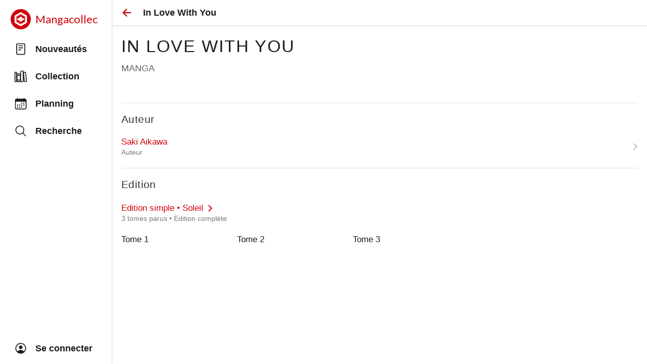

--- FILE ---
content_type: text/html; charset=utf-8
request_url: https://www.mangacollec.com/series/231ed8cd-afd0-487e-a37b-040e111d9ba1
body_size: 12035
content:
<!doctype html>
          <html lang="fr" style="height:100%;overflow:hidden;">
            <head>
              <meta httpEquiv="X-UA-Compatible" content="IE=edge" />
              <meta charSet='utf-8' />
              <title data-rh="true">In Love With You Manga - Mangacollec</title>
              <meta name="fb:page_id" content="1590052771211281" />
              <meta name="og:site_name" content="Mangacollec" />
              <meta data-rh="true" content="In Love With You est un Manga de Saki Aikawa" name="description"/>
              <meta name="viewport" content="width=device-width, initial-scale=1, viewport-fit=cover">
              <meta name="theme-color" />
              <meta name="theme-color" content="#FFF" media="(prefers-color-scheme: light)" />
              <meta name="theme-color" content="rgb(18,18,18)" media="(prefers-color-scheme: dark)" />
              <meta name="keywords" content="manga,collection,mangatheque,gestion,planning,nouveautes">
              <link rel="apple-touch-icon" sizes="180x180" href="/apple-touch-icon.png">
              <meta name="mobile-web-app-capable" content="yes">
              <meta name="apple-mobile-web-app-status-bar-style" content="default">
              <link rel="alternate icon" type="image/png" href="/favicon.png">
              <link rel="icon" type="image/svg+xml" href="/favicon.svg">
              <link rel='manifest' href='/manifest.json'>
              <meta name="format-detection" content="telephone=no">
              <meta name="apple-itunes-app" content="app-id=1178656045">
              <script type="text/javascript" src="/scripts/hello.js" defer></script>
              <script type="text/javascript" src="https://appleid.cdn-apple.com/appleauth/static/jsapi/appleid/1/en_US/appleid.auth.js"></script>
              <style>
/* todo: fix htmlView */

p {
  margin: 0;
  margin-bottom: 0.5em;
}

p:last-of-type {
  margin: 0;
  margin-bottom: 0;
}
              </style>
              <style>
@media (prefers-color-scheme: light) {
  :root {
    --colors-primary: #CF000A;
    --colors-background: #FFF;
    --colors-border: rgb(224, 224, 224);
    --colors-card: #FFF;
    --colors-text: rgb(28, 28, 30);
    --colors-text-detail: #777;
    --colors-icon: #BBB;
    --colors-read: #3D5AFE;
    --colors-cart: #F5B027;
    --colors-state-hovered: rgba(0,0,0,0.07);
    --colors-state-pressed: rgba(0,0,0,0.12);
  }
}
@media (prefers-color-scheme: dark) {
  :root {
    --colors-primary: #fc3117;
    --colors-background: #000;
    --colors-border: rgb(60, 60, 67);
    --colors-card: rgb(18,18,18);
    --colors-text: rgb(229, 229, 231);
    --colors-text-detail: #AAA;
    --colors-icon: #666;
    --colors-read: #536DFE;
    --colors-cart: #f38f21;
    --colors-state-hovered: rgba(255,255,255,0.1);
    --colors-state-pressed: rgba(255,255,255,0.15);
  }
}
#app-light {
  --colors-primary: #CF000A;
  --colors-background: #FFF;
  --colors-border: rgb(224, 224, 224);
  --colors-card: #FFF;
  --colors-text: rgb(28, 28, 30);
  --colors-text-detail: #777;
  --colors-icon: #BBB;
  --colors-read: #3D5AFE;
  --colors-cart: #F5B027;
  --colors-state-hovered: rgba(0,0,0,0.07);
  --colors-state-pressed: rgba(0,0,0,0.12);
}
#app-dark {
  --colors-primary: #fc3117;
  --colors-background: #000;
  --colors-border: rgb(60, 60, 67);
  --colors-card: rgb(18,18,18);
  --colors-text: rgb(229, 229, 231);
  --colors-text-detail: #AAA;
  --colors-icon: #666;
  --colors-read: #536DFE;
  --colors-cart: #f38f21;
  --colors-state-hovered: rgba(255,255,255,0.1);
  --colors-state-pressed: rgba(255,255,255,0.15);
}
body {
  background-color: var(--colors-background);
}
              </style>
              
              <style id="react-native-stylesheet">[stylesheet-group="0"]{}
body{margin:0;}
button::-moz-focus-inner,input::-moz-focus-inner{border:0;padding:0;}
html{-ms-text-size-adjust:100%;-webkit-text-size-adjust:100%;-webkit-tap-highlight-color:rgba(0,0,0,0);}
input::-webkit-search-cancel-button,input::-webkit-search-decoration,input::-webkit-search-results-button,input::-webkit-search-results-decoration{display:none;}
[stylesheet-group="1"]{}
.css-11aywtz{-moz-appearance:textfield;-webkit-appearance:none;background-color:rgba(0,0,0,0.00);border-bottom-left-radius:0px;border-bottom-right-radius:0px;border-top-left-radius:0px;border-top-right-radius:0px;border:0 solid black;box-sizing:border-box;font:14px -apple-system,BlinkMacSystemFont,"Segoe UI",Roboto,Helvetica,Arial,sans-serif;margin:0px;padding:0px;resize:none;}
.css-146c3p1{background-color:rgba(0,0,0,0.00);border:0 solid black;box-sizing:border-box;color:rgba(0,0,0,1.00);display:inline;font:14px -apple-system,BlinkMacSystemFont,"Segoe UI",Roboto,Helvetica,Arial,sans-serif;list-style:none;margin:0px;padding:0px;position:relative;text-align:start;text-decoration:none;white-space:pre-wrap;word-wrap:break-word;}
.css-1jxf684{background-color:rgba(0,0,0,0.00);border:0 solid black;box-sizing:border-box;color:inherit;display:inline;font:inherit;list-style:none;margin:0px;padding:0px;position:relative;text-align:inherit;text-decoration:none;white-space:inherit;word-wrap:break-word;}
.css-9pa8cd{bottom:0px;height:100%;left:0px;opacity:0;position:absolute;right:0px;top:0px;width:100%;z-index:-1;}
.css-g5y9jx{align-content:flex-start;align-items:stretch;background-color:rgba(0,0,0,0.00);border:0 solid black;box-sizing:border-box;display:flex;flex-basis:auto;flex-direction:column;flex-shrink:0;list-style:none;margin:0px;min-height:0px;min-width:0px;padding:0px;position:relative;text-decoration:none;z-index:0;}
[stylesheet-group="2"]{}
.r-13awgt0{flex:1;}
.r-16uyjmq{border-bottom-left-radius:22px;border-bottom-right-radius:22px;border-top-left-radius:22px;border-top-right-radius:22px;}
.r-18c69zk{border-bottom-left-radius:100px;border-bottom-right-radius:100px;border-top-left-radius:100px;border-top-right-radius:100px;}
.r-1awa8pu{border-bottom-color:rgba(101,119,134,1.00);border-left-color:rgba(101,119,134,1.00);border-right-color:rgba(101,119,134,1.00);border-top-color:rgba(101,119,134,1.00);}
.r-1bq9uc5{padding:9px;}
.r-1d4xg89{border-bottom-color:rgba(170,184,194,1.00);border-left-color:rgba(170,184,194,1.00);border-right-color:rgba(170,184,194,1.00);border-top-color:rgba(170,184,194,1.00);}
.r-1dedoh8{border-bottom-left-radius:9px;border-bottom-right-radius:9px;border-top-left-radius:9px;border-top-right-radius:9px;}
.r-1fuqb1j{border-bottom-left-radius:24px;border-bottom-right-radius:24px;border-top-left-radius:24px;border-top-right-radius:24px;}
.r-1j16mh1{border-bottom-left-radius:100%;border-bottom-right-radius:100%;border-top-left-radius:100%;border-top-right-radius:100%;}
.r-1jkafct{border-bottom-left-radius:2px;border-bottom-right-radius:2px;border-top-left-radius:2px;border-top-right-radius:2px;}
.r-1jyn79y{border-bottom-color:rgba(0,150,136,1.00);border-left-color:rgba(0,150,136,1.00);border-right-color:rgba(0,150,136,1.00);border-top-color:rgba(0,150,136,1.00);}
.r-1llaxt6{border-bottom-left-radius:30px;border-bottom-right-radius:30px;border-top-left-radius:30px;border-top-right-radius:30px;}
.r-1m7mu0x{border-bottom-left-radius:36px;border-bottom-right-radius:36px;border-top-left-radius:36px;border-top-right-radius:36px;}
.r-1phboty{border-bottom-style:solid;border-left-style:solid;border-right-style:solid;border-top-style:solid;}
.r-1px6drs{border-bottom-left-radius:7px;border-bottom-right-radius:7px;border-top-left-radius:7px;border-top-right-radius:7px;}
.r-1q9bdsx{border-bottom-left-radius:12px;border-bottom-right-radius:12px;border-top-left-radius:12px;border-top-right-radius:12px;}
.r-1qsk4np{overflow-x:clip;overflow-y:clip;}
.r-1udh08x{overflow-x:hidden;overflow-y:hidden;}
.r-1xfd6ze{border-bottom-left-radius:8px;border-bottom-right-radius:8px;border-top-left-radius:8px;border-top-right-radius:8px;}
.r-1xomwt0{border-bottom-left-radius:35px;border-bottom-right-radius:35px;border-top-left-radius:35px;border-top-right-radius:35px;}
.r-1yadl64{border-bottom-width:0px;border-left-width:0px;border-right-width:0px;border-top-width:0px;}
.r-1ylenci{border-bottom-left-radius:15px;border-bottom-right-radius:15px;border-top-left-radius:15px;border-top-right-radius:15px;}
.r-4a18lf{border-bottom-color:rgba(255,0,0,1.00);border-left-color:rgba(255,0,0,1.00);border-right-color:rgba(255,0,0,1.00);border-top-color:rgba(255,0,0,1.00);}
.r-5t7aoe{border-bottom-left-radius:17px;border-bottom-right-radius:17px;border-top-left-radius:17px;border-top-right-radius:17px;}
.r-60ke3l{border-bottom-color:rgba(0,128,0,1.00);border-left-color:rgba(0,128,0,1.00);border-right-color:rgba(0,128,0,1.00);border-top-color:rgba(0,128,0,1.00);}
.r-6t2glc{border-bottom-left-radius:40px;border-bottom-right-radius:40px;border-top-left-radius:40px;border-top-right-radius:40px;}
.r-9x6qib{border-bottom-color:rgba(204,214,221,1.00);border-left-color:rgba(204,214,221,1.00);border-right-color:rgba(204,214,221,1.00);border-top-color:rgba(204,214,221,1.00);}
.r-akm1g9{padding:36px;}
.r-bztko3{overflow-x:visible;overflow-y:visible;}
.r-crgep1{margin:0px;}
.r-d045u9{border-bottom-width:2px;border-left-width:2px;border-right-width:2px;border-top-width:2px;}
.r-dta0w2{flex:2;}
.r-edyy15{padding:8px;}
.r-fx7oqy{border-bottom-color:rgba(0,0,255,1.00);border-left-color:rgba(0,0,255,1.00);border-right-color:rgba(0,0,255,1.00);border-top-color:rgba(0,0,255,1.00);}
.r-hvic4v{display:none;}
.r-jgcjvd{margin:10px;}
.r-kdyh1x{border-bottom-left-radius:6px;border-bottom-right-radius:6px;border-top-left-radius:6px;border-top-right-radius:6px;}
.r-krxsd3{display:-webkit-box;}
.r-lgvlli{flex:3;}
.r-qpntkw{padding:6px;}
.r-rs99b7{border-bottom-width:1px;border-left-width:1px;border-right-width:1px;border-top-width:1px;}
.r-t60dpp{padding:0px;}
.r-xoduu5{display:inline-flex;}
.r-y47klf{border-bottom-left-radius:20px;border-bottom-right-radius:20px;border-top-left-radius:20px;border-top-right-radius:20px;}
.r-ywje51{margin:auto;}
.r-z2wwpe{border-bottom-left-radius:4px;border-bottom-right-radius:4px;border-top-left-radius:4px;border-top-right-radius:4px;}
[stylesheet-group="2.1"]{}
.r-1009s2o{margin-bottom:15px;margin-top:15px;}
.r-11gswi8{padding-left:3px;padding-right:3px;}
.r-11o76bp{padding-bottom:1px;padding-top:1px;}
.r-12kyg2d{margin-bottom:16px;margin-top:16px;}
.r-12ro73q{margin-left:3px;margin-right:3px;}
.r-14mg64r{margin-left:24px;margin-right:24px;}
.r-1537yvj{margin-left:4px;margin-right:4px;}
.r-1559e4e{padding-bottom:2px;padding-top:2px;}
.r-18c5d7m{padding-left:6px;padding-right:6px;}
.r-1e084wi{padding-left:0px;padding-right:0px;}
.r-1ezpcd1{padding-left:9px;padding-right:9px;}
.r-1gkwk0v{padding-bottom:4.5px;padding-top:4.5px;}
.r-1ih2u13{margin-left:14px;margin-right:14px;}
.r-1la3zjv{padding-bottom:18px;padding-top:18px;}
.r-1mmae3n{padding-bottom:12px;padding-top:12px;}
.r-1ntr0p{padding-left:5px;padding-right:5px;}
.r-1p4mezk{margin-left:18px;margin-right:18px;}
.r-1rsorjc{padding-left:36px;padding-right:36px;}
.r-1s5swlz{padding-bottom:9px;padding-top:9px;}
.r-1ubuhtd{padding-left:10px;padding-right:10px;}
.r-1w1oxbu{margin-left:6px;margin-right:6px;}
.r-1y6u10y{margin-bottom:20px;margin-top:20px;}
.r-284m6k{padding-left:18px;padding-right:18px;}
.r-3o4zer{padding-left:12px;padding-right:12px;}
.r-6qckxb{margin-left:9px;margin-right:9px;}
.r-bplmwz{margin-bottom:10px;margin-top:10px;}
.r-cwly78{margin-left:15px;margin-right:15px;}
.r-ddtstp{margin-bottom:0px;margin-top:0px;}
.r-is05cd{padding-left:8px;padding-right:8px;}
.r-l00any{margin-bottom:4px;margin-top:4px;}
.r-lcslpx{margin-left:10px;margin-right:10px;}
.r-n7gxbd{padding-left:4px;padding-right:4px;}
.r-r8cx67{margin-bottom:26px;margin-top:26px;}
.r-rehuqn{padding-bottom:5px;padding-top:5px;}
.r-s034y8{padding-bottom:27px;padding-top:27px;}
.r-u9wvl5{padding-left:20px;padding-right:20px;}
.r-vwr3dx{padding-left:38px;padding-right:38px;}
.r-wnp491{margin-left:2px;margin-right:2px;}
.r-xjggfu{padding-bottom:3px;padding-top:3px;}
.r-ytbthy{padding-bottom:10px;padding-top:10px;}
[stylesheet-group="2.2"]{}
.r-10s2tm5{left:0%;}
.r-16o8guy{right:100%;}
.r-dqe1q{right:0%;}
.r-rci37q{left:100%;}
[stylesheet-group="3"]{}
.r-105ug2t{pointer-events:auto!important;}
.r-109y4c4{height:1px;}
.r-10ptun7{height:16px;}
.r-10v3vxq{transform:scaleX(-1);}
.r-10x49cs{font-size:10px;}
.r-10xqauy{padding-top:env(safe-area-inset-top);}
.r-110a9oo{flex-shrink:1000;}
.r-111xbm8{font-size:42px;}
.r-117bsoe{margin-bottom:20px;}
.r-11g3r6m{padding-right:24px;}
.r-11j9u27{visibility:hidden;}
.r-11mpjr4{background-color:rgba(223,223,223,1.00);}
.r-11n9ytq{max-width:302px;}
.r-11udlyb{background-color:rgba(0,150,136,1.00);}
.r-11yh6sk{overflow-x:hidden;}
.r-12atlq6{left:-6px;}
.r-12e0a8i{margin-right:18px;}
.r-12pp1o0{top:5px;}
.r-12upozd{max-width:280px;}
.r-12vffkv>*{pointer-events:auto;}
.r-12vffkv{pointer-events:none!important;}
.r-12x21gw{width:66.66666666666666%;}
.r-131miar{padding-top:18px;}
.r-135wba7{line-height:24px;}
.r-13aq9py{animation-name:r-1iq689l;}
.r-13gvty3{padding-top:6px;}
.r-13hce6t{margin-left:4px;}
.r-13l2t4g{border-right-width:1px;}
.r-13qz1uu{width:100%;}
.r-13tjlyg{transition-duration:0.1s;}
.r-13yce4e{border-top-width:0px;}
.r-1444osr{margin-top:18px;}
.r-146iojx{max-width:300px;}
.r-1472mwg{height:24px;}
.r-14a9v6n{left:auto;}
.r-14g73ha{height:15px;}
.r-14gqq1x{margin-top:4px;}
.r-14jbz0b{height:336px;}
.r-14lw9ot{background-color:rgba(255,255,255,1.00);}
.r-14sbq61{background-color:rgba(33,150,243,1.00);}
.r-14yzgew{line-height:18px;}
.r-150rngu{-webkit-overflow-scrolling:touch;}
.r-156q2ks{margin-top:10px;}
.r-157gdtw{height:27px;}
.r-15d164r{margin-bottom:10px;}
.r-15i92mo{box-shadow:0px 0px 0px rgba(0,0,0,0.00);}
.r-15zivkp{margin-bottom:4px;}
.r-160veeh{max-width:130px;}
.r-1677hl4{top:6px;}
.r-16dba41{font-weight:400;}
.r-16eto9q{width:12px;}
.r-16xksha{flex-grow:2;}
.r-16y2uox{flex-grow:1;}
.r-173mzie{transform:scaleY(-1);}
.r-174rb6s{height:368px;}
.r-1777fci{justify-content:center;}
.r-177avk6{margin-left:-20px;}
.r-17bb2tj{animation-duration:0.75s;}
.r-17jgfmv{0:[object Object];0:[object Object];}
.r-17leim2{background-repeat:repeat;}
.r-17s6mgv{justify-content:flex-end;}
.r-17tloay{opacity:0.6;}
.r-17z0vru{width:201px;}
.r-184en5c{z-index:1;}
.r-18kxxzh{flex-grow:0;}
.r-18u37iz{flex-direction:row;}
.r-193dp3{margin-left:3px;}
.r-199as6u{will-change:transform, opacity;}
.r-199wky7{width:30px;}
.r-19einr3{margin-right:9px;}
.r-19hj5ga{max-height:140px;}
.r-19tjxh9{width:26px;}
.r-19wmn03{width:20px;}
.r-19z077z{touch-action:none;}
.r-1abnn5w{animation-play-state:paused;}
.r-1acpoxo{width:36px;}
.r-1ah4tor{padding-right:20px;}
.r-1akm30i{line-height:13px;}
.r-1aockid{width:40px;}
.r-1armvtb{font-size:8px;}
.r-1awozwy{align-items:center;}
.r-1ay1djp{animation-duration:1s;}
.r-1b3fm86{background-color:undefined;}
.r-1b43r93{font-size:14px;}
.r-1b6yd1w{font-size:19px;}
.r-1b7u577{margin-right:12px;}
.r-1b94p3d{width:15px;}
.r-1b9bua6{padding-top:9px;}
.r-1bo11z6{bottom:18px;}
.r-1bymd8e{margin-top:2px;}
.r-1byouvs{letter-spacing:0.4px;}
.r-1c6unfx{forced-color-adjust:none;}
.r-1c8i11{min-width:60px;}
.r-1c8n36m{flex-basis:380px;}
.r-1cad53l{margin-bottom:14px;}
.r-1ceczpf{min-height:24px;}
.r-1cwl3u0{line-height:16px;}
.r-1d09ksm{align-items:baseline;}
.r-1d2f490{left:0px;}
.r-1d4mawv{margin-right:4px;}
.r-1d5kdc7{flex-direction:column-reverse;}
.r-1dernwh{height:70%;}
.r-1dsia8u{padding-left:3px;}
.r-1ei5mc7{cursor:inherit;}
.r-1enofrn{font-size:12px;}
.r-1euycsn{flex-direction:row-reverse;}
.r-1ev0tig{2:[object Object];}
.r-1evm3xx{top:18px;}
.r-1ewcgjf{box-shadow:0px 1px 3px rgba(0,0,0,0.5);}
.r-1f529hi{line-height:14px;}
.r-1f6r7vd{margin-left:5px;}
.r-1ff274t{text-align:right;}
.r-1ffc4rg{max-width:9px;}
.r-1g7fiml{height:30px;}
.r-1g80hic{opacity:0.8;}
.r-1g94qm0{margin-top:5px;}
.r-1gg5ah6{right:1px;}
.r-1gkcax{box-shadow:0 4px 16px 1px rgba(0, 0, 0, .4);}
.r-1gkfh8e{font-size:11px;}
.r-1gvhk8w{line-height:42px;}
.r-1gzrgec{margin-bottom:-4px;}
.r-1h0z5md{justify-content:flex-start;}
.r-1h3ijdo{height:53px;}
.r-1habvwh{align-items:flex-start;}
.r-1hbzrj0{margin-right:13px;}
.r-1hjwoze{height:18px;}
.r-1hm8qka{1:[object Object];}
.r-1hvjb8t{padding-right:4px;}
.r-1i0c4u7{flex-shrink:2;}
.r-1i10wst{font-size:18px;}
.r-1i6wzkk{-moz-transition-property:opacity;-webkit-transition-property:opacity;transition-property:opacity;}
.r-1i9qp3d{bottom:6px;}
.r-1ielgck{animation-duration:300ms;}
.r-1ifrmw8{margin-right:3px;}
.r-1iln25a{word-wrap:normal;}
.r-1inkyih{font-size:17px;}
.r-1ipdirp{height:138px;}
.r-1it3c9n{font-weight:normal;}
.r-1iud8zs{height:50px;}
.r-1iusvr4{flex-basis:0px;}
.r-1j3zfw3{padding-left:11px;}
.r-1j8znjq{box-shadow:0 4px 16px 1px rgba(0, 0, 0, .2);}
.r-1janqcz{width:16px;}
.r-1jj8364{margin-left:auto;}
.r-1jkjb{margin-left:8px;}
.r-1jocfgc{width:290px;}
.r-1k25im9{height:26px;}
.r-1k9zyfm{height:70px;}
.r-1kfrs79{font-weight:600;}
.r-1khnkhu{color:rgba(51,51,51,1.00);}
.r-1kihuf0{align-self:center;}
.r-1ldzwu0{animation-timing-function:linear;}
.r-1loqt21{cursor:pointer;}
.r-1lxl8vk{margin-top:60px;}
.r-1m0meo3{margin-left:-9px;}
.r-1m4drjs{top:-6px;}
.r-1mdbics{height:43px;}
.r-1mdbw0j{padding-bottom:0px;}
.r-1mi0q7o{padding-bottom:10px;}
.r-1mlwlqe{flex-basis:auto;}
.r-1mps58f{1:[object Object];}
.r-1mrlafo{background-position:0;}
.r-1mub1e1{1:[object Object];}
.r-1muvv40{animation-iteration-count:infinite;}
.r-1mwlp6a{height:56px;}
.r-1n5sv8j{box-shadow:0px 0px 2px rgba(0,0,0,0.06);}
.r-1niwhzg{background-color:rgba(0,0,0,0.00);}
.r-1ny4l3l{outline-style:none;}
.r-1ocf4r9{scroll-snap-type:y mandatory;}
.r-1od2jal{font-weight:300;}
.r-1or9b2r{height:10px;}
.r-1oszu61{align-items:stretch;}
.r-1otgn73{touch-action:manipulation;}
.r-1otvn52{2:[object Object];}
.r-1ow6zhx{margin-left:16px;}
.r-1ozqkpa{text-transform:capitalize;}
.r-1p0dtai{bottom:0px;}
.r-1p21wfh{min-width:5px;}
.r-1p3mcc8{font-family:'Lato', sans-serif;}
.r-1p83ubg{0:[object Object];}
.r-1pcdyqj{margin-right:6px;}
.r-1pexk7n{height:14px;}
.r-1pi2tsx{height:100%;}
.r-1ps3wis{min-width:44px;}
.r-1pymex1{flex-basis:136px;}
.r-1pz39u2{align-self:stretch;}
.r-1q142lx{flex-shrink:0;}
.r-1qahzrx{margin-bottom:auto;}
.r-1qd0xha{font-family:-apple-system,BlinkMacSystemFont,"Segoe UI",Roboto,Helvetica,Arial,sans-serif;}
.r-1qdu3q5{0:[object Object];}
.r-1qebcho{0:[object Object];}
.r-1qfoi16{padding-right:10px;}
.r-1qortcd{padding-right:6px;}
.r-1qulhi1{animation-name:r-1pzkwqh;}
.r-1qxgc49{padding-top:15px;}
.r-1r6ig80{height:222px;}
.r-1r8g8re{height:36px;}
.r-1ra0lkn{font-size:30px;}
.r-1rbvymc{line-height:50px;}
.r-1rngwi6{margin-left:6px;}
.r-1rnoaur{overflow-y:auto;}
.r-1ro0kt6{flex-basis:0%;}
.r-1ss6j8a{padding-left:6px;}
.r-1sxiqef{width:280px;}
.r-1sxrcry{background-size:auto;}
.r-1t01tom{margin-top:auto;}
.r-1t2hasf{padding-bottom:18px;}
.r-1tvmfnk{height:114px;}
.r-1u2ua8t{aspect-ratio:0.6666666666666666;}
.r-1udbk01{text-overflow:ellipsis;}
.r-1ugchlj{height:44px;}
.r-1ujkv8a{aspect-ratio:1;}
.r-1ul06mb{margin-left:32px;}
.r-1un7vkp{margin-left:9px;}
.r-1up1sqw{max-width:230px;}
.r-1upy0dh{letter-spacing:2px;}
.r-1uypc71{animation-timing-function:ease-in;}
.r-1v22pkr{box-shadow:0px 4px 4.65px rgba(0,0,0,0.30);}
.r-1w2pmg{height:0px;}
.r-1w5qr6s{width:115px;}
.r-1w6e6rj{flex-wrap:wrap;}
.r-1w88a7h{width:220px;}
.r-1wbh5a2{flex-shrink:1;}
.r-1wtj0ep{justify-content:space-between;}
.r-1wyyakw{z-index:-1;}
.r-1x0uki6{margin-top:20px;}
.r-1x35g6{font-size:24px;}
.r-1xcajam{position:fixed;}
.r-1xnzce8{-moz-user-select:text;-webkit-user-select:text;user-select:text;}
.r-1y50co4{min-width:240px;}
.r-1yef0xd{animation-name:r-11cv4x;}
.r-2agvir{line-height:34px;}
.r-2eszeu::-webkit-scrollbar{display:none}
.r-2eszeu{scrollbar-width:none;}
.r-2ues7x{right:18px;}
.r-30o5oe{-moz-appearance:none;-ms-appearance:none;-webkit-appearance:none;appearance:none;}
.r-3e7lpq{min-width:100%;}
.r-3i2nvb{font-size:36px;}
.r-3s2u2q{white-space:nowrap;}
.r-3z9gw1{max-height:90%;}
.r-417010{z-index:0;}
.r-4eyf2w{flex-basis:9px;}
.r-4gszlv{background-size:cover;}
.r-4m99jg{max-width:320px;}
.r-4v7adb{height:5px;}
.r-56xrmm{line-height:12px;}
.r-5fcqz0{line-height:17px;}
.r-5fjp4n{height:320px;}
.r-5kkj8d{border-top-width:1px;}
.r-5orghg{width:34px;}
.r-5soawk{width:10px;}
.r-5t7p9m{padding-top:14px;}
.r-61z16t{margin-right:0px;}
.r-633pao{pointer-events:none!important;}
.r-6dt33c{opacity:1;}
.r-6taxm2:-ms-input-placeholder{color:var(--placeholderTextColor);opacity:1;}
.r-6taxm2::-moz-placeholder{color:var(--placeholderTextColor);opacity:1;}
.r-6taxm2::-webkit-input-placeholder{color:var(--placeholderTextColor);opacity:1;}
.r-6taxm2::placeholder{color:var(--placeholderTextColor);opacity:1;}
.r-7cikom{font-size:inherit;}
.r-7q8q6z{cursor:default;}
.r-86fh73{transform:scaleY(0.6);}
.r-8akbws{-webkit-box-orient:vertical;}
.r-8w3o46{flex-basis:100px;}
.r-92ng3h{width:1px;}
.r-97e31f{padding-bottom:env(safe-area-inset-bottom);}
.r-9aemit{padding-right:0px;}
.r-9dcw1g{width:320px;}
.r-9ruu9w{flex-basis:76px;}
.r-a023e6{font-size:15px;}
.r-a1ub67{margin-top:11px;}
.r-a2tzq0{justify-content:space-around;}
.r-a6x9r1{0:[object Object];}
.r-adyw6z{font-size:20px;}
.r-agouwx{transform:translateZ(0);}
.r-ah5dr5>*{pointer-events:none;}
.r-ah5dr5{pointer-events:auto!important;}
.r-aj8gs4{right:-100%;}
.r-aqfbo4{backface-visibility:hidden;}
.r-aruset{font-weight:200;}
.r-b53xlc{2:[object Object];}
.r-b88u0q{font-weight:700;}
.r-bgnin{min-width:150px;}
.r-bi4vy9{transform:translateY(100%);}
.r-bkw80t{letter-spacing:2.4px;}
.r-bnwqim{position:relative;}
.r-bt1l66{min-height:20px;}
.r-buy8e9{overflow-y:hidden;}
.r-bv2aro{padding-left:env(safe-area-inset-left);}
.r-c68hjy{color:rgba(161,161,161,1.00);}
.r-cacpof{width:27px;}
.r-cediw7{max-width:260px;}
.r-cfp7ip{width:60px;}
.r-chftdy{padding-left:9px;}
.r-cnkkqs{margin-left:-4px;}
.r-cpa5s6{scroll-snap-align:start;}
.r-cqee49{color:rgba(0,0,0,1.00);}
.r-ctwgd{flex-grow:3;}
.r-cv4lhi{font-size:21px;}
.r-dfe81l{min-height:46px;}
.r-djgu52{color:rgba(102,102,102,1.00);}
.r-dkge59{background-color:rgba(170,184,194,1.00);}
.r-dnmrzs{max-width:100%;}
.r-eaezby{line-height:26px;}
.r-eafdt9{transition-duration:0.15s;}
.r-ebwn4k{animation-name:r-q67da2;}
.r-ehq7j7{background-size:contain;}
.r-eiusa0{min-height:140px;}
.r-eqz5dr{flex-direction:column;}
.r-eu3ka{height:40px;}
.r-eug0r7{transform:scale(1);}
.r-evnaw{font-size:22px;}
.r-exd5t{font-weight:100;}
.r-ey67nc{height:69px;}
.r-f3o4oe{box-shadow:0px 1px 6px rgba(0,0,0,0.06);}
.r-fdjqy7{text-align:left;}
.r-fgv8pm{transform:scaleX(1.25) scaleY(1.15);}
.r-fnigne{border-right-width:0px;}
.r-fpub7{color:rgba(0,0,0,0.00);}
.r-fupfwf{padding-right:9px;}
.r-fxxt2n{line-height:15px;}
.r-g3mlsw{animation-name:r-t2lo5v;}
.r-ghxds0{transform:translateY(0%);}
.r-gk7n9i{text-wrap:balance;}
.r-gkjtq3{height:51px;}
.r-glunga{padding-top:5px;}
.r-gtdqiz{position:-webkit-sticky;position:sticky;}
.r-guiqm4{margin-top:-9px;}
.r-gy4na3{padding-left:0px;}
.r-h3s6tt{height:48px;}
.r-hbpseb{line-height:22px;}
.r-hjklzo{line-height:19px;}
.r-howw7u{color:rgba(255,0,0,1.00);}
.r-hvns9x{max-width:400px;}
.r-hxarbt{margin-bottom:9px;}
.r-hxeoqj{margin-right:-9px;}
.r-hxflta{padding-right:env(safe-area-inset-right);}
.r-hzcoqn{max-width:510px;}
.r-ihq1g0{box-shadow:-1px 0px 2px rgba(0,0,0,0.16);}
.r-ilng1c{padding-bottom:1px;}
.r-iphfwy{padding-bottom:4px;}
.r-ipm5af{top:0px;}
.r-iq81qk{1:[object Object];1:[object Object];}
.r-iyfy8q{width:auto;}
.r-jobd0p{flex-shrink:3;}
.r-jv1ppg{margin-top:36px;}
.r-jwli3a{color:rgba(255,255,255,1.00);}
.r-k200y{align-self:flex-start;}
.r-k79w25{height:216px;}
.r-kemksi{background-color:rgba(0,0,0,1.00);}
.r-key0ze{height:240px;}
.r-l0gwng{width:200px;}
.r-l4djrs{left:3px;}
.r-l4nmg1{padding-bottom:2px;}
.r-lchren{margin-right:auto;}
.r-lltvgl{overflow-x:auto;}
.r-lrsllp{width:24px;}
.r-lrvibr{-moz-user-select:none;-webkit-user-select:none;user-select:none;}
.r-m2pi6t{padding-left:4px;}
.r-m611by{padding-top:10px;}
.r-majxgm{font-weight:500;}
.r-mfh4gg{scroll-snap-type:x mandatory;}
.r-mhe3cw{z-index:10;}
.r-n6v787{font-size:13px;}
.r-n7aj9u{background-color:rgba(255,255,255,0.80);}
.r-nf2vl1{min-width:136px;}
.r-njp1lv{padding-top:1px;}
.r-nvplwv{animation-timing-function:ease-out;}
.r-nwxazl{line-height:40px;}
.r-nyc15k{font-size:44px;}
.r-o0pt58{bottom:5px;}
.r-o31x2h{0:[object Object];}
.r-o8tjfl{1:[object Object];}
.r-obd0qt{align-items:flex-end;}
.r-orgf3d{opacity:0;}
.r-q4m81j{text-align:center;}
.r-qhyqy2{padding-left:5px;}
.r-qklmqi{border-bottom-width:1px;}
.r-qyj8ko{-webkit-backdrop-filter:blur(4px);backdrop-filter:blur(4px);}
.r-r599nr{max-width:186px;}
.r-rjixqe{line-height:20px;}
.r-rjocqu{left:18px;}
.r-rrjxiv{flex-basis:44px;}
.r-rs94m5{background-image:url("[data-uri]");}
.r-rwqe4o{width:48px;}
.r-sfbmgh{z-index:9999;}
.r-sga3zk{height:64px;}
.r-sgbo92{opacity:0.9;}
.r-tsynxw{text-transform:uppercase;}
.r-u6sd8q{background-repeat:no-repeat;}
.r-u8s1d{position:absolute;}
.r-u92y06{background-color:rgba(255,165,0,1.00);}
.r-uahozn{width:47px;}
.r-ubezar{font-size:16px;}
.r-ud0q2t{letter-spacing:1px;}
.r-ueyrd6{line-height:36px;}
.r-uhn01a{0:[object Object];}
.r-uho16t{font-size:34px;}
.r-uvuy5l{height:60px;}
.r-v7q6y9{height:277px;}
.r-van48c{caret-color:transparent;}
.r-vrz42v{line-height:28px;}
.r-vvn4in{background-position:center;}
.r-vw2c0b{font-weight:bold;}
.r-wcnoba{max-width:820px;}
.r-wgs6xk{padding-bottom:9px;}
.r-wsh07t{padding-right:3px;}
.r-wy61xf{height:72px;}
.r-x3cy2q{background-size:100% 100%;}
.r-xb03xc{height:580px;}
.r-xd6kpl{padding-bottom:8px;}
.r-xx3c9p{animation-name:r-imtty0;}
.r-y8nl5v{padding-left:14px;}
.r-ypbm33{0:[object Object];}
.r-yy2aun{font-size:26px;}
.r-z2qzgk{width:5px;}
.r-z7j6nc{padding-left:36px;}
.r-z80fyv{height:20px;}
.r-zchlnj{right:0px;}
.r-zl2h9q{margin-bottom:2px;}
.r-zso239{margin-right:10px;}
.r-ztyd71{background-color:rgba(0,0,0,0.20);}
.r-zx9znk{height:34px;}
.r-zz5t5d{font-size:28px;}
@-webkit-keyframes r-11cv4x{0%{transform:rotate(0deg);}100%{transform:rotate(360deg);}}
@-webkit-keyframes r-1iq689l{0%{transform:translateY(0%);}100%{transform:translateY(100%);}}
@-webkit-keyframes r-1pzkwqh{0%{transform:translateY(100%);}100%{transform:translateY(0%);}}
@-webkit-keyframes r-imtty0{0%{opacity:0;}100%{opacity:1;}}
@-webkit-keyframes r-q67da2{0%{transform:translateX(-100%);}100%{transform:translateX(400%);}}
@-webkit-keyframes r-t2lo5v{0%{opacity:1;}100%{opacity:0;}}
@keyframes r-11cv4x{0%{transform:rotate(0deg);}100%{transform:rotate(360deg);}}
@keyframes r-1iq689l{0%{transform:translateY(0%);}100%{transform:translateY(100%);}}
@keyframes r-1pzkwqh{0%{transform:translateY(100%);}100%{transform:translateY(0%);}}
@keyframes r-imtty0{0%{opacity:0;}100%{opacity:1;}}
@keyframes r-q67da2{0%{transform:translateX(-100%);}100%{transform:translateX(400%);}}
@keyframes r-t2lo5v{0%{opacity:1;}100%{opacity:0;}}</style>
              <link href="https://fonts.googleapis.com/css?family=Lato:400&display=swap&text=Mangacollec" rel="stylesheet">
              <script>
              // Check that service workers are supported
              if ('serviceWorker' in navigator) {
                // Use the window load event to keep the page load performant
                window.addEventListener('load', () => {
                  navigator.serviceWorker.register('/sw.js');
                });
              }
              </script>
            </head>
            <body style="height:100%;overflow:hidden;">
              <div id="react-root" style="display:flex;height:100%;"><link rel="preload" as="image" href="/logo.svg"/><div class="css-g5y9jx r-13awgt0 r-12vffkv"><div class="css-g5y9jx r-13awgt0 r-12vffkv"><div class="css-g5y9jx r-13awgt0"><div class="css-g5y9jx r-13awgt0 r-18u37iz" style="background-color:var(--colors-background)"><div class="css-g5y9jx r-13l2t4g r-13yce4e r-f3o4oe r-eqz5dr r-1ubuhtd r-184en5c" style="background-color:var(--colors-card);border-right-color:var(--colors-border);border-top-color:var(--colors-border)"><div class="css-g5y9jx r-13awgt0 r-eqz5dr r-iphfwy r-17z0vru"><a href="/" tabindex="0" class="css-g5y9jx r-1loqt21 r-1otgn73 r-l00any r-xd6kpl r-1j3zfw3 r-5t7p9m" style="opacity:1"><div class="css-g5y9jx r-1awozwy r-18u37iz"><img style="display:block;height:40px;width:40px" alt="Mangacollec Logo" src="/logo.svg"/><div dir="auto" class="css-146c3p1 r-1p3mcc8 r-evnaw r-16dba41 r-hbpseb r-1un7vkp" style="color:var(--colors-primary)">Mangacollec</div></div></a><a href="/" tabindex="0" class="css-g5y9jx r-1loqt21 r-1otgn73 r-18c69zk r-l00any r-1udh08x"><div class="css-g5y9jx r-1awozwy r-18u37iz r-ytbthy r-284m6k"><div class="css-g5y9jx"><svg fill="var(--colors-text)" stroke="var(--colors-text)" viewBox="0 0 512 512" width="26" height="26"><rect fill="none" stroke-width="32" stroke-linejoin="round" x="96" y="48" width="320" height="416" rx="48" ry="48"></rect><path fill="none" stroke-width="32" stroke-linecap="round" stroke-linejoin="round" d="M176 128h160M176 208h160M176 288h80"></path></svg></div><div dir="auto" class="css-146c3p1 r-1i10wst r-vw2c0b r-1ow6zhx r-lrvibr" style="color:var(--colors-text)">Nouveautés</div></div></a><a href="/collection" tabindex="0" class="css-g5y9jx r-1loqt21 r-1otgn73 r-18c69zk r-l00any r-1udh08x"><div class="css-g5y9jx r-1awozwy r-18u37iz r-ytbthy r-284m6k"><div class="css-g5y9jx"><svg fill="var(--colors-text)" stroke="var(--colors-text)" viewBox="0 0 512 512" width="26" height="26"><rect fill="none" stroke-width="32" stroke-linejoin="round" x="32" y="96" width="64" height="368" rx="16" ry="16"></rect><path fill="none" stroke-width="32" stroke-linecap="round" stroke-linejoin="round" d="M112 224h128M112 400h128"></path><rect fill="none" stroke-width="32" stroke-linejoin="round" x="112" y="160" width="128" height="304" rx="16" ry="16"></rect><rect fill="none" stroke-width="32" stroke-linejoin="round" x="256" y="48" width="96" height="416" rx="16" ry="16"></rect><path fill="none" stroke-width="32" stroke-linejoin="round" d="M422.46 96.11l-40.4 4.25c-11.12 1.17-19.18 11.57-17.93 23.1l34.92 321.59c1.26 11.53 11.37 20 22.49 18.84l40.4-4.25c11.12-1.17 19.18-11.57 17.93-23.1L445 115c-1.31-11.58-11.42-20.06-22.54-18.89z"></path></svg></div><div dir="auto" class="css-146c3p1 r-1i10wst r-vw2c0b r-1ow6zhx r-lrvibr" style="color:var(--colors-text)">Collection</div></div></a><a href="/planning" tabindex="0" class="css-g5y9jx r-1loqt21 r-1otgn73 r-18c69zk r-l00any r-1udh08x"><div class="css-g5y9jx r-1awozwy r-18u37iz r-ytbthy r-284m6k"><div class="css-g5y9jx"><svg fill="var(--colors-text)" stroke="var(--colors-text)" viewBox="0 0 512 512" width="26" height="26"><rect fill="none" stroke-width="32" stroke-linejoin="round" x="48" y="80" width="416" height="384" rx="48" ry="48"></rect><path d="M397.82 80H114.18C77.69 80 48 110.15 48 147.2V208h16c0-16 16-32 32-32h320c16 0 32 16 32 32h16v-60.8c0-37.05-29.69-67.2-66.18-67.2z"></path><circle cx="296" cy="232" r="24"></circle><circle cx="376" cy="232" r="24"></circle><circle cx="296" cy="312" r="24"></circle><circle cx="376" cy="312" r="24"></circle><circle cx="136" cy="312" r="24"></circle><circle cx="216" cy="312" r="24"></circle><circle cx="136" cy="392" r="24"></circle><circle cx="216" cy="392" r="24"></circle><circle cx="296" cy="392" r="24"></circle><path fill="none" stroke-width="32" stroke-linecap="round" stroke-linejoin="round" d="M128 48v32M384 48v32"></path></svg></div><div dir="auto" class="css-146c3p1 r-1i10wst r-vw2c0b r-1ow6zhx r-lrvibr" style="color:var(--colors-text)">Planning</div></div></a><a href="/series" tabindex="0" class="css-g5y9jx r-1loqt21 r-1otgn73 r-18c69zk r-l00any r-1udh08x"><div class="css-g5y9jx r-1awozwy r-18u37iz r-ytbthy r-284m6k"><div class="css-g5y9jx"><svg fill="var(--colors-text)" stroke="var(--colors-text)" viewBox="0 0 512 512" width="26" height="26"><path fill="none" stroke-width="32" stroke-miterlimit="10" d="M221.09 64a157.09 157.09 0 10157.09 157.09A157.1 157.1 0 00221.09 64z"></path><path fill="none" stroke-width="32" stroke-linecap="round" stroke-miterlimit="10" d="M338.29 338.29L448 448"></path></svg></div><div dir="auto" class="css-146c3p1 r-1i10wst r-vw2c0b r-1ow6zhx r-lrvibr" style="color:var(--colors-text)">Recherche</div></div></a><div class="css-g5y9jx r-13awgt0"></div><a href="/users/sign_in" tabindex="0" class="css-g5y9jx r-1loqt21 r-1otgn73 r-18c69zk r-l00any r-1udh08x"><div class="css-g5y9jx r-1awozwy r-18u37iz r-ytbthy r-284m6k"><div class="css-g5y9jx"><svg fill="var(--colors-text)" stroke="var(--colors-text)" viewBox="0 0 512 512" width="26" height="26"><path d="M258.9 48C141.92 46.42 46.42 141.92 48 258.9c1.56 112.19 92.91 203.54 205.1 205.1 117 1.6 212.48-93.9 210.88-210.88C462.44 140.91 371.09 49.56 258.9 48zm126.42 327.25a4 4 0 01-6.14-.32 124.27 124.27 0 00-32.35-29.59C321.37 329 289.11 320 256 320s-65.37 9-90.83 25.34a124.24 124.24 0 00-32.35 29.58 4 4 0 01-6.14.32A175.32 175.32 0 0180 259c-1.63-97.31 78.22-178.76 175.57-179S432 158.81 432 256a175.32 175.32 0 01-46.68 119.25z"></path><path d="M256 144c-19.72 0-37.55 7.39-50.22 20.82s-19 32-17.57 51.93C191.11 256 221.52 288 256 288s64.83-32 67.79-71.24c1.48-19.74-4.8-38.14-17.68-51.82C293.39 151.44 275.59 144 256 144z"></path></svg></div><div dir="auto" class="css-146c3p1 r-1i10wst r-vw2c0b r-1ow6zhx r-lrvibr" style="color:var(--colors-text)">Se connecter</div></div></a></div></div><div class="css-g5y9jx r-13awgt0"><div class="css-g5y9jx r-1awozwy r-qklmqi r-f3o4oe r-18u37iz r-gkjtq3 r-1ezpcd1 r-184en5c" style="background-color:var(--colors-card);border-bottom-color:var(--colors-border)"><button role="button" tabindex="0" class="css-g5y9jx r-1loqt21 r-1otgn73 r-1awozwy r-1777fci" style="border-top-left-radius:20px;border-top-right-radius:20px;border-bottom-right-radius:20px;border-bottom-left-radius:20px;height:40px;width:40px" type="button"><div class="css-g5y9jx"><div class="css-g5y9jx"><svg fill="var(--colors-primary)" stroke="var(--colors-primary)" viewBox="0 0 512 512" width="24" height="24"><path fill="none" stroke-width="48" stroke-linecap="round" stroke-linejoin="round" d="M244 400L100 256l144-144M120 256h292"></path></svg></div></div></button><div class="css-g5y9jx r-13awgt0 r-12ro73q"><div dir="auto" class="css-146c3p1 r-dnmrzs r-1udh08x r-1udbk01 r-3s2u2q r-1iln25a r-1i10wst r-vw2c0b r-1un7vkp" style="color:var(--colors-text)">In Love With You</div></div></div><div class="css-g5y9jx r-150rngu r-eqz5dr r-16y2uox r-1wbh5a2 r-11yh6sk r-1rnoaur r-agouwx"><div class="css-g5y9jx"><div class="css-g5y9jx"><div class="css-g5y9jx r-1wbh5a2 r-z80fyv r-19wmn03"></div><div class="css-g5y9jx" style="padding-left:18px;padding-right:18px"><div dir="auto" class="css-146c3p1 r-uho16t r-1od2jal r-1upy0dh r-nwxazl" style="color:var(--colors-text)">IN LOVE WITH YOU</div></div><div class="css-g5y9jx r-1wbh5a2 r-14g73ha r-1b94p3d"></div><div dir="auto" class="css-146c3p1 r-djgu52 r-1i10wst r-1od2jal r-14yzgew r-284m6k" style="padding-left:18px;padding-right:18px">MANGA</div><div class="css-g5y9jx r-1wbh5a2 r-14g73ha r-1b94p3d"></div><div class="css-g5y9jx r-1habvwh r-18u37iz r-1w6e6rj r-1ceczpf" style="padding-left:18px;padding-right:18px"></div><div class="css-g5y9jx r-1wbh5a2 r-z80fyv r-19wmn03"></div></div><div class="css-g5y9jx"><div class="css-g5y9jx r-1pz39u2 r-109y4c4" style="background-color:var(--colors-border);margin-left:18px;margin-right:18px"></div><div class="css-g5y9jx r-1wbh5a2 r-z80fyv r-19wmn03"></div><div class="css-g5y9jx" style="padding-left:18px;padding-right:18px"><div dir="auto" class="css-146c3p1 r-cv4lhi r-16dba41 r-1byouvs r-sgbo92" style="color:var(--colors-text)">Auteur</div></div><div class="css-g5y9jx r-1wbh5a2 r-z80fyv r-19wmn03"></div><a href="/authors/99bcd548-3658-4cc9-b724-eecae3cf5fc4" role="link" tabindex="0" class="css-g5y9jx r-1loqt21 r-1otgn73" style="opacity:1"><div class="css-g5y9jx r-1awozwy r-18u37iz r-16y2uox r-1ugchlj r-284m6k" style="background-color:var(--colors-background);padding-left:18px;padding-right:18px"><div class="css-g5y9jx r-1habvwh r-1pz39u2 r-eqz5dr r-16y2uox r-1wbh5a2 r-1777fci r-12e0a8i"><div dir="auto" class="css-146c3p1 r-dnmrzs r-1udh08x r-1udbk01 r-3s2u2q r-1iln25a r-1inkyih" style="color:var(--colors-primary)">Saki Aikawa</div><div class="css-g5y9jx" style="flex-shrink:1;height:2px;width:2px"></div><div dir="auto" class="css-146c3p1 r-dnmrzs r-1udh08x r-1udbk01 r-3s2u2q r-1iln25a r-1b43r93" style="color:var(--colors-text-detail)">Auteur</div></div><div class="css-g5y9jx"><svg fill="var(--colors-icon)" stroke="var(--colors-icon)" viewBox="128 0 256 512" width="10" height="20"><path fill="none" stroke-width="48" stroke-linecap="round" stroke-linejoin="round" d="M184 112l144 144-144 144"></path></svg></div></div></a><div class="css-g5y9jx r-1wbh5a2 r-z80fyv r-19wmn03"></div></div><div class="css-g5y9jx"><div class="css-g5y9jx r-1pz39u2 r-109y4c4" style="background-color:var(--colors-border);margin-left:18px;margin-right:18px"></div><div class="css-g5y9jx r-1wbh5a2 r-z80fyv r-19wmn03"></div><div class="css-g5y9jx" style="padding-left:18px;padding-right:18px"><div dir="auto" class="css-146c3p1 r-cv4lhi r-16dba41 r-1byouvs r-sgbo92" style="color:var(--colors-text)">Edition</div></div><div class="css-g5y9jx r-1wbh5a2 r-4v7adb r-z2qzgk"></div><div class="css-g5y9jx r-1wbh5a2 r-1or9b2r r-5soawk"></div><div class="css-g5y9jx" style="background-color:var(--colors-background)"><a href="/editions/b2d7bf5f-53c4-476d-a8fe-d5e2b54e6694" role="link" tabindex="0" class="css-g5y9jx r-1loqt21 r-1otgn73"><div class="css-g5y9jx" style="background-color:var(--colors-background);padding-left:18px;padding-right:18px"><div class="css-g5y9jx r-kdyh1x r-o0pt58 r-u8s1d r-12pp1o0" style="background-color:var(--colors-state-hovered);opacity:0;left:9px;right:9px"></div><div class="css-g5y9jx r-1wbh5a2 r-1or9b2r r-5soawk"></div><div class="css-g5y9jx r-1habvwh r-k200y r-eqz5dr"><div class="css-g5y9jx r-1awozwy r-18u37iz"><div dir="auto" class="css-146c3p1 r-dnmrzs r-1udh08x r-1udbk01 r-3s2u2q r-1iln25a r-1inkyih r-rjixqe r-19einr3 r-lrvibr" style="color:var(--colors-primary)">Edition simple • Soleil</div><div class="css-g5y9jx"><svg fill="var(--colors-primary)" stroke="var(--colors-primary)" viewBox="128 0 256 512" width="10" height="20"><path fill="none" stroke-width="48" stroke-linecap="round" stroke-linejoin="round" d="M184 112l144 144-144 144"></path></svg></div></div><div class="css-g5y9jx" style="flex-shrink:1;height:2px;width:2px"></div><div dir="auto" class="css-146c3p1 r-dnmrzs r-1udh08x r-1udbk01 r-3s2u2q r-1iln25a r-1b43r93 r-5fcqz0 r-lrvibr" style="color:var(--colors-text-detail)">3 tomes parus • Edition complète</div></div><div class="css-g5y9jx r-1wbh5a2 r-1or9b2r r-5soawk"></div></div></a><div class="css-g5y9jx"><div class="css-g5y9jx r-150rngu r-18u37iz r-16y2uox r-1wbh5a2 r-lltvgl r-buy8e9 r-agouwx r-2eszeu" style="min-height:1px;min-width:1px"><div class="css-g5y9jx r-18u37iz" style="min-height:1px;min-width:1px;padding-top:0px;padding-bottom:0px"><div class="css-g5y9jx" style="flex-direction:row"><div class="css-g5y9jx" style="padding-top:0px;padding-left:0px"></div><div class="css-g5y9jx"><div class="css-g5y9jx" style="flex-shrink:1;height:9px;width:9px"></div></div><div class="css-g5y9jx" style="height:377px;width:687px"><div style="transform:translate(0px,0px);-webkit-transform:translate(0px,0px);align-items:stretch;border-width:0;border-style:solid;box-sizing:border-box;display:flex;flex-direction:row;margin:0;padding:0;position:absolute;min-height:0;min-width:0;left:0;top:0;height:377px" index="0"><div class="css-g5y9jx" style="flex-direction:column"><a href="/volumes/b2d01a10-fcec-4ac1-a042-6e8613d47266" role="link" tabindex="0" class="css-g5y9jx r-1loqt21 r-1otgn73 r-16y2uox" style="background-color:var(--colors-background);flex-basis:229px"><div class="css-g5y9jx"><div class="css-g5y9jx r-1bq9uc5"><div class="css-g5y9jx r-1u2ua8t r-aqfbo4 r-199as6u" style="border-top-left-radius:4px;border-top-right-radius:4px;border-bottom-right-radius:4px;border-bottom-left-radius:4px;box-shadow:0px 1px 2.22px rgba(0,0,0,0.22);background-color:var(--colors-background);min-width:211px"><div class="css-g5y9jx r-1mlwlqe r-417010 r-1p0dtai r-1d2f490 r-u8s1d r-zchlnj r-ipm5af r-z2wwpe r-1udh08x"><div class="css-g5y9jx r-1niwhzg r-vvn4in r-u6sd8q r-1p0dtai r-1pi2tsx r-1d2f490 r-u8s1d r-zchlnj r-ipm5af r-13qz1uu r-1wyyakw r-4gszlv"></div></div></div><div class="css-g5y9jx" style="height:43px"><div class="css-g5y9jx" style="flex-shrink:1;height:4px;width:4px"></div><div dir="auto" class="css-146c3p1 r-dnmrzs r-1udh08x r-1udbk01 r-3s2u2q r-1iln25a r-k200y r-1inkyih r-rjixqe r-lrvibr" style="color:var(--colors-text)">Tome 1</div><div class="css-g5y9jx" style="flex-shrink:1;height:2px;width:2px"></div><div class="css-g5y9jx r-18u37iz"><div dir="auto" class="css-146c3p1 r-dnmrzs r-1udh08x r-1udbk01 r-3s2u2q r-1iln25a r-k200y r-1wbh5a2 r-1b43r93 r-5fcqz0 r-lrvibr" style="color:var(--colors-text-detail)"></div></div></div></div></div></a></div></div><div style="transform:translate(229px,0px);-webkit-transform:translate(229px,0px);align-items:stretch;border-width:0;border-style:solid;box-sizing:border-box;display:flex;flex-direction:row;margin:0;padding:0;position:absolute;min-height:0;min-width:0;left:0;top:0;height:377px" index="1"><div class="css-g5y9jx" style="flex-direction:column"><a href="/volumes/b0f268a8-f23f-46d7-a127-8c700505e4dd" role="link" tabindex="0" class="css-g5y9jx r-1loqt21 r-1otgn73 r-16y2uox" style="background-color:var(--colors-background);flex-basis:229px"><div class="css-g5y9jx"><div class="css-g5y9jx r-1bq9uc5"><div class="css-g5y9jx r-1u2ua8t r-aqfbo4 r-199as6u" style="border-top-left-radius:4px;border-top-right-radius:4px;border-bottom-right-radius:4px;border-bottom-left-radius:4px;box-shadow:0px 1px 2.22px rgba(0,0,0,0.22);background-color:var(--colors-background);min-width:211px"><div class="css-g5y9jx r-1mlwlqe r-417010 r-1p0dtai r-1d2f490 r-u8s1d r-zchlnj r-ipm5af r-z2wwpe r-1udh08x"><div class="css-g5y9jx r-1niwhzg r-vvn4in r-u6sd8q r-1p0dtai r-1pi2tsx r-1d2f490 r-u8s1d r-zchlnj r-ipm5af r-13qz1uu r-1wyyakw r-4gszlv"></div></div></div><div class="css-g5y9jx" style="height:43px"><div class="css-g5y9jx" style="flex-shrink:1;height:4px;width:4px"></div><div dir="auto" class="css-146c3p1 r-dnmrzs r-1udh08x r-1udbk01 r-3s2u2q r-1iln25a r-k200y r-1inkyih r-rjixqe r-lrvibr" style="color:var(--colors-text)">Tome 2</div><div class="css-g5y9jx" style="flex-shrink:1;height:2px;width:2px"></div><div class="css-g5y9jx r-18u37iz"><div dir="auto" class="css-146c3p1 r-dnmrzs r-1udh08x r-1udbk01 r-3s2u2q r-1iln25a r-k200y r-1wbh5a2 r-1b43r93 r-5fcqz0 r-lrvibr" style="color:var(--colors-text-detail)"></div></div></div></div></div></a></div></div><div style="transform:translate(458px,0px);-webkit-transform:translate(458px,0px);align-items:stretch;border-width:0;border-style:solid;box-sizing:border-box;display:flex;flex-direction:row;margin:0;padding:0;position:absolute;min-height:0;min-width:0;left:0;top:0;height:377px" index="2"><div class="css-g5y9jx" style="flex-direction:column"><a href="/volumes/38a4db5c-3dc5-414e-9dc1-072021e681e7" role="link" tabindex="0" class="css-g5y9jx r-1loqt21 r-1otgn73 r-16y2uox" style="background-color:var(--colors-background);flex-basis:229px"><div class="css-g5y9jx"><div class="css-g5y9jx r-1bq9uc5"><div class="css-g5y9jx r-1u2ua8t r-aqfbo4 r-199as6u" style="border-top-left-radius:4px;border-top-right-radius:4px;border-bottom-right-radius:4px;border-bottom-left-radius:4px;box-shadow:0px 1px 2.22px rgba(0,0,0,0.22);background-color:var(--colors-background);min-width:211px"><div class="css-g5y9jx r-1mlwlqe r-417010 r-1p0dtai r-1d2f490 r-u8s1d r-zchlnj r-ipm5af r-z2wwpe r-1udh08x"><div class="css-g5y9jx r-1niwhzg r-vvn4in r-u6sd8q r-1p0dtai r-1pi2tsx r-1d2f490 r-u8s1d r-zchlnj r-ipm5af r-13qz1uu r-1wyyakw r-4gszlv"></div></div></div><div class="css-g5y9jx" style="height:43px"><div class="css-g5y9jx" style="flex-shrink:1;height:4px;width:4px"></div><div dir="auto" class="css-146c3p1 r-dnmrzs r-1udh08x r-1udbk01 r-3s2u2q r-1iln25a r-k200y r-1inkyih r-rjixqe r-lrvibr" style="color:var(--colors-text)">Tome 3</div><div class="css-g5y9jx" style="flex-shrink:1;height:2px;width:2px"></div><div class="css-g5y9jx r-18u37iz"><div dir="auto" class="css-146c3p1 r-dnmrzs r-1udh08x r-1udbk01 r-3s2u2q r-1iln25a r-k200y r-1wbh5a2 r-1b43r93 r-5fcqz0 r-lrvibr" style="color:var(--colors-text-detail)"></div></div></div></div></div></a></div></div></div><div class="css-g5y9jx"><div class="css-g5y9jx" style="flex-shrink:1;height:9px;width:9px"></div></div><div class="css-g5y9jx" style="padding-bottom:0px;padding-right:0px"></div></div></div></div></div></div><div class="css-g5y9jx r-1wbh5a2 r-14g73ha r-1b94p3d"></div></div></div></div></div></div></div></div></div></div>
              <script>
       window.OAUTH_TOKEN = {"access_token":"wm2ZrX2iMPP4V8H84CUYZHMBC6MMxNK0Wm02EEaiJfs","created_at":1768859082,"expires_in":7200,"token_type":"Bearer"};
       window.DATA_STORE = {"volumes":{"data":{"38a4db5c-3dc5-414e-9dc1-072021e681e7":{"id":"38a4db5c-3dc5-414e-9dc1-072021e681e7","title":null,"number":3,"content":null,"release_date":"2012-09-05","image_url":"https://images-eu.ssl-images-amazon.com/images/I/51CRufJVYpL.jpg","isbn":"9782302023932","asin":"2302023935","nb_pages":null,"edition_id":"b2d7bf5f-53c4-476d-a8fe-d5e2b54e6694","not_sold":false,"possessions_count":1392},"b0f268a8-f23f-46d7-a127-8c700505e4dd":{"id":"b0f268a8-f23f-46d7-a127-8c700505e4dd","title":null,"number":2,"content":null,"release_date":"2012-07-04","image_url":"https://images-eu.ssl-images-amazon.com/images/I/51IeFmOmcIL.jpg","isbn":"9782302023215","asin":"2302023218","nb_pages":null,"edition_id":"b2d7bf5f-53c4-476d-a8fe-d5e2b54e6694","not_sold":false,"possessions_count":1448},"b2d01a10-fcec-4ac1-a042-6e8613d47266":{"id":"b2d01a10-fcec-4ac1-a042-6e8613d47266","title":null,"number":1,"content":null,"release_date":"2012-06-06","image_url":"https://images-eu.ssl-images-amazon.com/images/I/51lxmgssJEL.jpg","isbn":"9782302023062","asin":"2302023064","nb_pages":null,"edition_id":"b2d7bf5f-53c4-476d-a8fe-d5e2b54e6694","not_sold":false,"possessions_count":1547}},"ordered":null},"editions":{"data":{"b2d7bf5f-53c4-476d-a8fe-d5e2b54e6694":{"id":"b2d7bf5f-53c4-476d-a8fe-d5e2b54e6694","title":null,"series_id":"231ed8cd-afd0-487e-a37b-040e111d9ba1","publisher_id":"c5b95b3c-5657-44df-a960-e2cb17bcd0f7","parent_edition_id":null,"volumes_count":3,"last_volume_number":3,"commercial_stop":false,"not_finished":false,"follow_editions_count":1896}},"ordered":null},"series":{"data":{"231ed8cd-afd0-487e-a37b-040e111d9ba1":{"id":"231ed8cd-afd0-487e-a37b-040e111d9ba1","title":"In Love With You","type_id":"106f524e-7283-44b8-aa84-25e9a7fb1f7d","adult_content":false,"editions_count":1,"tasks_count":1,"kinds_ids":[]}},"ordered":null},"tasks":{"data":{"0c0de49b-ba8d-44ca-aec1-7338a3f37ed9":{"id":"0c0de49b-ba8d-44ca-aec1-7338a3f37ed9","author_id":"99bcd548-3658-4cc9-b724-eecae3cf5fc4","job_id":"dc7b6062-6aae-49ee-87a2-95d47ab52600","series_id":"231ed8cd-afd0-487e-a37b-040e111d9ba1"}},"ordered":null},"authors":{"data":{"99bcd548-3658-4cc9-b724-eecae3cf5fc4":{"id":"99bcd548-3658-4cc9-b724-eecae3cf5fc4","name":"Aikawa","first_name":"Saki","tasks_count":14}},"ordered":null},"publishers":{"data":{"c5b95b3c-5657-44df-a960-e2cb17bcd0f7":{"id":"c5b95b3c-5657-44df-a960-e2cb17bcd0f7","title":"Soleil","closed":false,"editions_count":550,"no_amazon":false}},"ordered":null},"types":{"data":{"106f524e-7283-44b8-aa84-25e9a7fb1f7d":{"id":"106f524e-7283-44b8-aa84-25e9a7fb1f7d","title":"Manga","to_display":false}},"ordered":null},"jobs":{"data":{"dc7b6062-6aae-49ee-87a2-95d47ab52600":{"id":"dc7b6062-6aae-49ee-87a2-95d47ab52600","title":"Auteur"}},"ordered":null},"kinds":{"data":{},"ordered":null},"boxes":{"data":{},"ordered":null},"boxEditions":{"data":{},"ordered":null},"boxVolumes":{"data":{},"ordered":null},"followEditions":{"data":{},"ordered":null},"possessions":{"data":{},"ordered":null},"boxFollowEditions":{"data":{},"ordered":null},"boxPossessions":{"data":{},"ordered":null},"readEditions":{"data":{},"ordered":null},"reads":{"data":{},"ordered":null},"borrowers":{"data":{},"ordered":null},"loans":{"data":{},"ordered":null},"user":null,"news":null,"planning":{},"recommendation":null,"nativeAd":{"offer_home_banner":null,"volume_home_first":null,"volume_planning_perso":[]},"amazonOffers":{"data":{},"ordered":null},"bdfugueOffers":{"data":{},"ordered":null},"cart":null,"polls":{"data":{},"ordered":null},"pollQuestions":{"data":{},"ordered":null},"pollChoices":{"data":{},"ordered":null},"pollAnswers":{"data":{},"ordered":null},"publicCollection":{},"publicUser":{}};
     </script>
              <script src="/static/js/client.5b305783.js" defer></script>
            </body>
          </html>